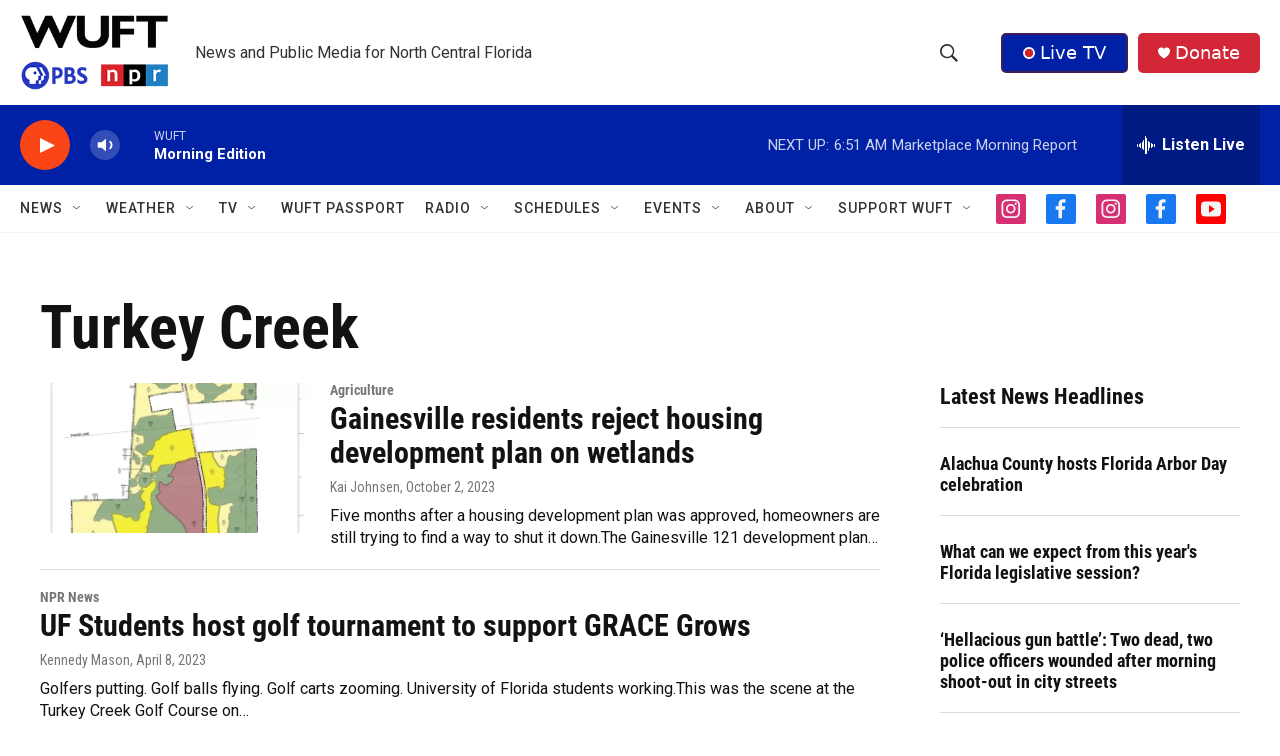

--- FILE ---
content_type: text/html; charset=utf-8
request_url: https://www.google.com/recaptcha/api2/aframe
body_size: 266
content:
<!DOCTYPE HTML><html><head><meta http-equiv="content-type" content="text/html; charset=UTF-8"></head><body><script nonce="KpeO13GGl7bzOXWi52mBsg">/** Anti-fraud and anti-abuse applications only. See google.com/recaptcha */ try{var clients={'sodar':'https://pagead2.googlesyndication.com/pagead/sodar?'};window.addEventListener("message",function(a){try{if(a.source===window.parent){var b=JSON.parse(a.data);var c=clients[b['id']];if(c){var d=document.createElement('img');d.src=c+b['params']+'&rc='+(localStorage.getItem("rc::a")?sessionStorage.getItem("rc::b"):"");window.document.body.appendChild(d);sessionStorage.setItem("rc::e",parseInt(sessionStorage.getItem("rc::e")||0)+1);localStorage.setItem("rc::h",'1768822048740');}}}catch(b){}});window.parent.postMessage("_grecaptcha_ready", "*");}catch(b){}</script></body></html>